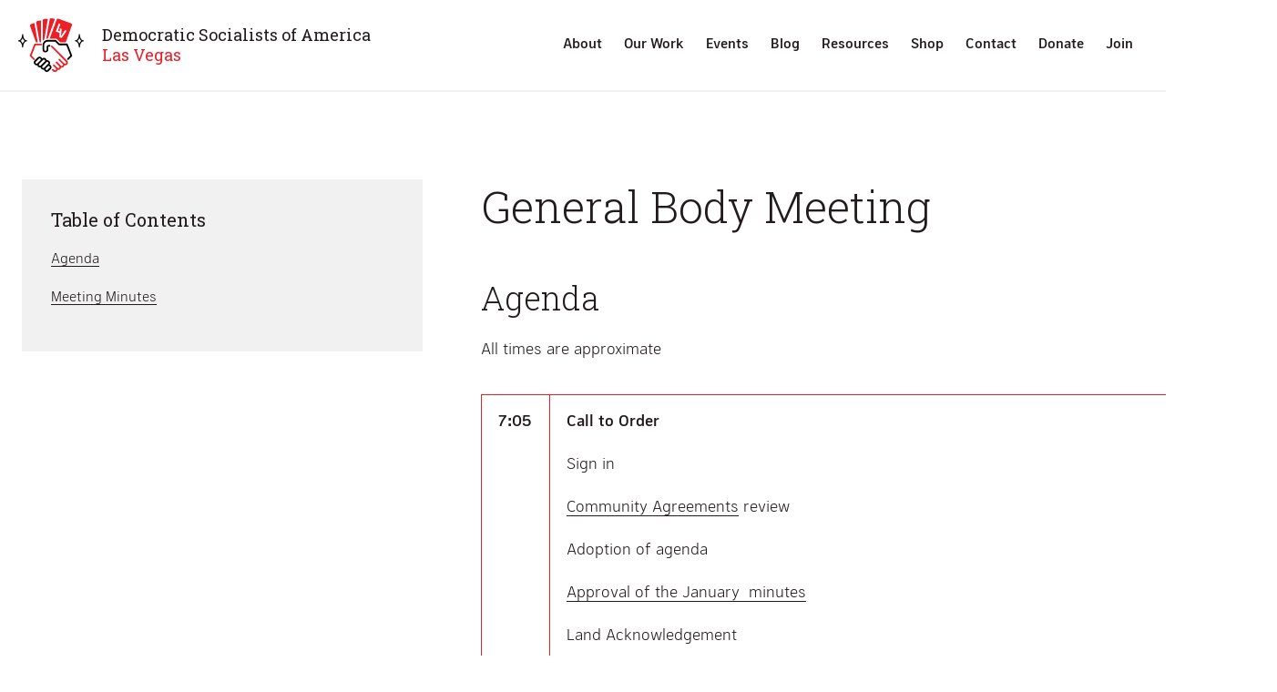

--- FILE ---
content_type: image/svg+xml
request_url: https://lvdsa.org/wp-content/themes/lvdsa2020/dist/img/logo.svg
body_size: 1339
content:
<svg id="f1848f80-3038-4f37-8f2a-8d9a0d996b80" data-name="Layer 1" xmlns="http://www.w3.org/2000/svg" viewBox="0 0 465.5 380.94"><title>logo</title><path d="M58.5,156.15c-12.6,0-23.25-18.08-23.25-39.48a4,4,0,0,0-8,0c0,21.4-10.65,39.48-23.25,39.48a4,4,0,0,0,0,8c12.6,0,23.25,18.08,23.25,39.48a4,4,0,0,0,8,0c0-21.4,10.65-39.48,23.25-39.48a4,4,0,0,0,0-8ZM31.25,180c-3.26-8.82-8.32-15.81-14.47-19.89,6.15-4.09,11.21-11.08,14.47-19.89,3.26,8.81,8.32,15.8,14.47,19.89C39.57,164.23,34.51,171.22,31.25,180Z"/><path d="M461.5,156.15c-12.6,0-23.25-18.08-23.25-39.48a4,4,0,1,0-8,0c0,21.4-10.65,39.48-23.25,39.48a4,4,0,0,0,0,8c12.6,0,23.25,18.08,23.25,39.48a4,4,0,0,0,8,0c0-21.4,10.65-39.48,23.25-39.48a4,4,0,0,0,0-8ZM434.25,180c-3.26-8.82-8.32-15.81-14.47-19.89,6.15-4.09,11.21-11.08,14.47-19.89,3.26,8.81,8.32,15.8,14.47,19.89C442.57,164.23,437.51,171.22,434.25,180Z"/><path d="M347,300.14l-104.3-104.3a6,6,0,0,0-8.48,8.48l104.3,104.3a8,8,0,0,1-11.32,11.32l-4.24-4.24h0l-26.52-26.51a6,6,0,0,0-8.48,8.48l26.53,26.53a8,8,0,0,1-11.33,11.3l-4.24-4.24h0L276.61,309a6,6,0,0,0-8.48,0,5.75,5.75,0,0,0-.77.94,6,6,0,0,0,.77,7.54l20.62,20.62,1.65,1.65a8,8,0,0,1-11.31,11.32l-22.28-22.28a6.1,6.1,0,0,0-8.48,0,6.28,6.28,0,0,0-.77,1,6,6,0,0,0,.77,7.54l8.14,8.14,9.89,9.89a8,8,0,1,1-11.31,11.31l-5.31-5.3a6,6,0,0,0-8.48,8.49l5.3,5.3a20,20,0,0,0,33.76-10.21,20,20,0,0,0,24-15.55,20.39,20.39,0,0,0,4.43.5,20,20,0,0,0,19.62-16.07,20.52,20.52,0,0,0,4.42.51A20,20,0,0,0,347,300.14Z" style="fill:#ec1f27"/><path d="M162.06,179.78H119.31a6,6,0,0,0-5.58,3.8l-31.5,80.06a6,6,0,0,0,1.34,6.44l24.05,24.05a6,6,0,0,0,8.48-8.49L94.84,264.38l28.56-72.6h38.66a6,6,0,0,0,0-12Z" style="fill:#ec1f27"/><path d="M223,328a20,20,0,0,0-20.38-30.59,19.8,19.8,0,0,0-5.56-10.75,20,20,0,0,0-26.58-1.5,20,20,0,0,0-32.81-7l-21.21,21.21A20,20,0,0,0,135,333.05a20,20,0,0,0,19.62,16.08,20.24,20.24,0,0,0,4.42-.51,20,20,0,0,0,19.62,16.06,20.39,20.39,0,0,0,4.43-.5,20,20,0,0,0,33.75,10.2L230.3,361A19.95,19.95,0,0,0,223,328Zm-98.06-8.81a8,8,0,0,1,0-11.32l21.21-21.21A8,8,0,0,1,157.47,298h0l-21.22,21.22A8,8,0,0,1,124.94,319.23Zm24,15.55a8,8,0,0,1,0-11.31l3.64-3.64,24.65-24.64a8,8,0,0,1,11.31,11.31h0l-10.25,10.25-13.79,13.79h0l-4.24,4.23a8,8,0,0,1-11.31,0Zm24,15.56A8,8,0,0,1,173,339l9.9-9.9L197.06,315h0l3.53-3.53a8,8,0,1,1,11.31,11.31h0l-9.9,9.9L188.58,346.1h0l-4.23,4.24a8,8,0,0,1-11.32,0Zm48.79,2.12h0L208.38,365.9a8,8,0,0,1-11.32-11.32l13.44-13.43a8,8,0,1,1,11.31,11.31Z"/><path d="M382.61,262.94l-31.5-80.06a6,6,0,0,0-5.58-3.81h-53l-23.62-23.62a6,6,0,0,0-4.24-1.75H205.2c-14.13,0-32.17,18.08-32.17,32.24v36.77c0,12,7.45,19.43,19.44,19.43,17.23,0,20.85-10.95,20.85-20.14V204.32a3.36,3.36,0,0,1,3.19-3.19h5.66a6,6,0,0,0,0-12h-5.66a15.39,15.39,0,0,0-15.19,15.19V222c0,6.47-1.82,8.14-8.85,8.14-5.42,0-7.44-2-7.44-7.43V185.94c0-2.8,2.21-7.88,7.13-12.9,4.37-4.46,9.48-7.34,13-7.34h57l23.62,23.62a6,6,0,0,0,4.24,1.75h51.39L370,263.67l-20.55,20.56a6,6,0,1,0,8.48,8.48l23.34-23.33A6,6,0,0,0,382.61,262.94Z"/><path d="M114.74,33.49,89.85,42.55a9.68,9.68,0,0,0-5.78,12.38l42.17,115.85h12.7L114.76,33.63C114.75,33.58,114.75,33.53,114.74,33.49Z" style="fill:#ec1f27"/><path d="M161.55,15.57,135.4,20.18a9.69,9.69,0,0,0-7.84,11.19l24.58,139.41h5.49l4,0c0-.34,0-.69,0-1Z" style="fill:#ec1f27"/><path d="M210.55,5.53H184.21a9.69,9.69,0,0,0-9.66,9.67V159.73l.46-.48a55.79,55.79,0,0,1,9.84-8L210.51,5.73C210.52,5.66,210.54,5.6,210.55,5.53Z" style="fill:#ec1f27"/><path d="M260.76,4.78,234.5.15A9.68,9.68,0,0,0,223.31,8L199.09,145.32a31.28,31.28,0,0,1,6.11-.62h4.63L260.72,4.86Z" style="fill:#ec1f27"/><path d="M375.89,36.5l-90.57-33a9.68,9.68,0,0,0-12.38,5.78L223.66,144.7h41A18,18,0,0,1,277.4,150l20.1,20.1h40.05L381.66,48.88A9.68,9.68,0,0,0,375.89,36.5ZM308.05,140l-16.55-6,2.31-29.79-27-9.82L287.5,37.5l11.93,4.35L282.62,88l12.09,4.4,1.64-21.07,12.25,4.46-4.9,47.3,1.95.71L332.3,84.45l12.26,4.46Z" style="fill:#ec1f27"/></svg>

--- FILE ---
content_type: application/javascript
request_url: https://lvdsa.org/wp-content/themes/lvdsa2020/dist/js-chunk.9.dc307.js
body_size: 892
content:
(window.webpackJsonp=window.webpackJsonp||[]).push([[9],{34:function(t,e,n){"use strict";function i(t,e,n,i,r,o,l,c){var s,a="function"==typeof t?t.options:t;if(e&&(a.render=e,a.staticRenderFns=n,a._compiled=!0),i&&(a.functional=!0),o&&(a._scopeId="data-v-"+o),l?(s=function(t){(t=t||this.$vnode&&this.$vnode.ssrContext||this.parent&&this.parent.$vnode&&this.parent.$vnode.ssrContext)||"undefined"==typeof __VUE_SSR_CONTEXT__||(t=__VUE_SSR_CONTEXT__),r&&r.call(this,t),t&&t._registeredComponents&&t._registeredComponents.add(l)},a._ssrRegister=s):r&&(s=c?function(){r.call(this,(a.functional?this.parent:this).$root.$options.shadowRoot)}:r),s)if(a.functional){a._injectStyles=s;var u=a.render;a.render=function(t,e){return s.call(e),u(t,e)}}else{var d=a.beforeCreate;a.beforeCreate=d?[].concat(d,s):[s]}return{exports:t,options:a}}n.d(e,"a",(function(){return i}))},43:function(t,e,n){"use strict";n.r(e);var i=function(){var t=this,e=t._self._c;return e("aside",{staticClass:"lg:sticky lg:top-100 lg:mr-64 mb-32 p-32 lg:min-w-440 bg-grey-300 table-of-contents"},[e("h4",{},[t._v(t._s(t.title))]),t._v(" "),e("ul",{staticClass:"body-text text-16"},t._l(t.toc,(function(n){return e("li",{staticStyle:{margin:"1em 0"}},[e("a",{attrs:{href:"#"},on:{click:function(e){return e.preventDefault(),t.$root.scrollTo(n.id)}}},[t._v(t._s(n.title))]),t._v(" "),n.children?e("ul",t._l(n.children,(function(n){return e("li",{staticStyle:{margin:"1em 0"}},[e("a",{attrs:{href:"#"},on:{click:function(e){return e.preventDefault(),t.$root.scrollTo(n.id)}}},[t._v(t._s(n.title))]),t._v(" "),n.children?e("ul",t._l(n.children,(function(n){return e("li",{staticStyle:{margin:"1em 0"}},[e("a",{attrs:{href:"#"},on:{click:function(e){return e.preventDefault(),t.$root.scrollTo(n.id)}}},[t._v(t._s(n.title))])])})),0):t._e()])})),0):t._e()])})),0)])};i._withStripped=!0;var r={props:{title:String},data:function(){return{toc:[]}},mounted:function(){var t=document.querySelector(".js_toc"),e=0,n=0,i=0;for(let c=0;c<t.children.length;c++){var r=t.children[c];if("H2"===r.tagName){var o="article-"+(l=e+1);this.toc.push({title:r.innerText,id:o,children:[]}),e=l,r.id=o}if("H3"===r.tagName&&e){o="section-"+e+"."+(l=n+1);this.toc[e-1].children.push({title:r.innerText,id:o,children:[]}),n=l,r.id=o}if("H4"===r.tagName&&n){var l;o="part-"+(l=i+1);this.toc[e-1].children[n-1].children.push({title:r.innerText,id:o}),i=l,r.id=o}}}},o=n(34),l=Object(o.a)(r,i,[],!1,null,null,null);e.default=l.exports}}]);